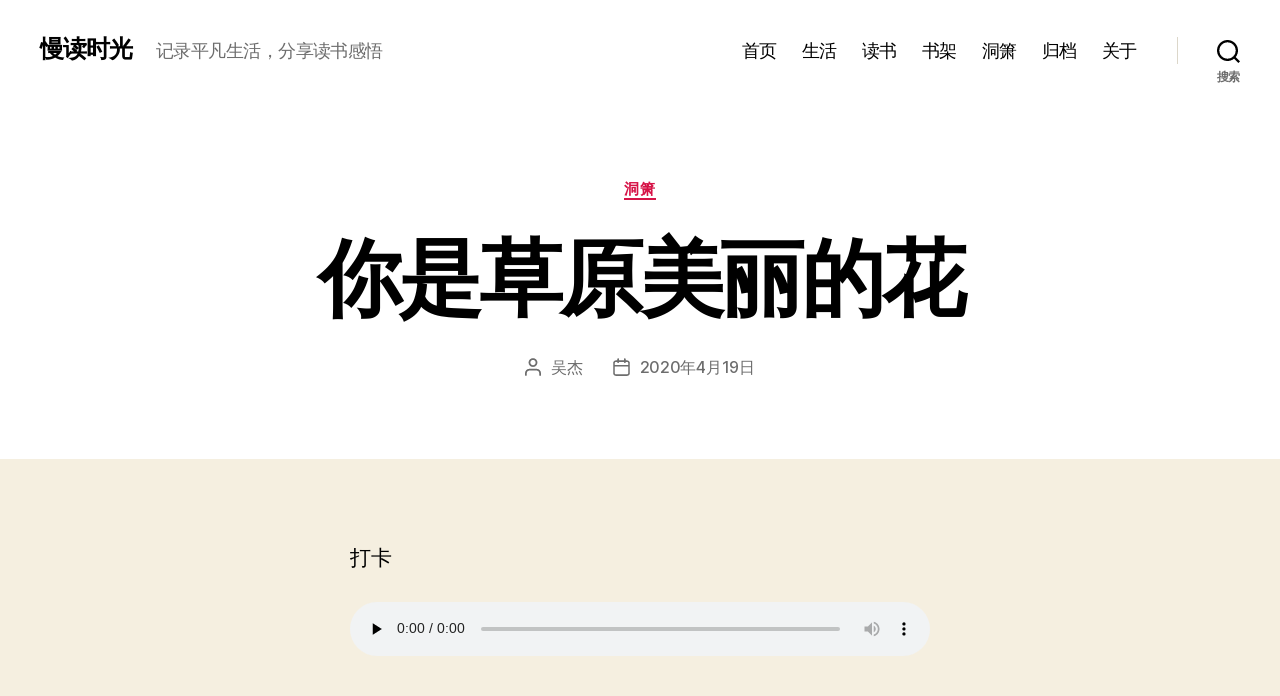

--- FILE ---
content_type: text/html; charset=utf-8
request_url: https://www.google.com/recaptcha/api2/aframe
body_size: 268
content:
<!DOCTYPE HTML><html><head><meta http-equiv="content-type" content="text/html; charset=UTF-8"></head><body><script nonce="qZAGk9dCh4MzebSlAB_SZQ">/** Anti-fraud and anti-abuse applications only. See google.com/recaptcha */ try{var clients={'sodar':'https://pagead2.googlesyndication.com/pagead/sodar?'};window.addEventListener("message",function(a){try{if(a.source===window.parent){var b=JSON.parse(a.data);var c=clients[b['id']];if(c){var d=document.createElement('img');d.src=c+b['params']+'&rc='+(localStorage.getItem("rc::a")?sessionStorage.getItem("rc::b"):"");window.document.body.appendChild(d);sessionStorage.setItem("rc::e",parseInt(sessionStorage.getItem("rc::e")||0)+1);localStorage.setItem("rc::h",'1769852461772');}}}catch(b){}});window.parent.postMessage("_grecaptcha_ready", "*");}catch(b){}</script></body></html>